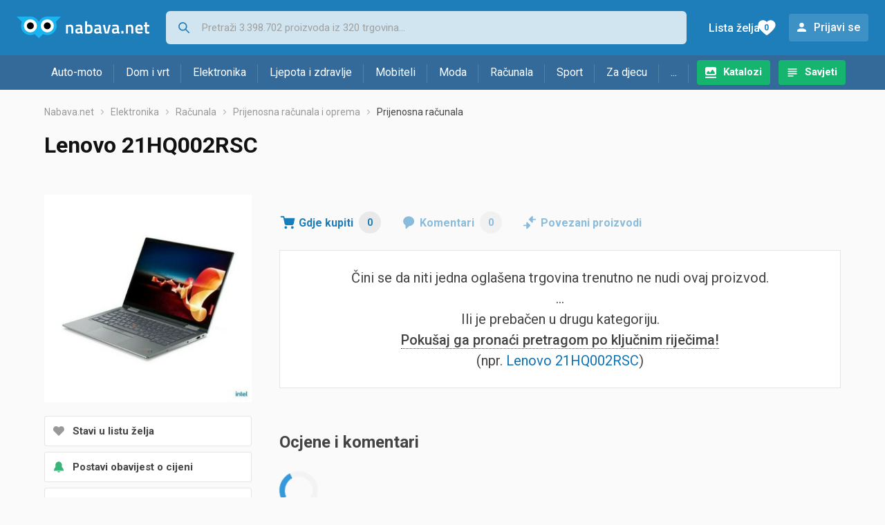

--- FILE ---
content_type: text/html; charset=utf-8
request_url: https://www.google.com/recaptcha/api2/aframe
body_size: 266
content:
<!DOCTYPE HTML><html><head><meta http-equiv="content-type" content="text/html; charset=UTF-8"></head><body><script nonce="dnB5lE00dT-J91AjG-3-HA">/** Anti-fraud and anti-abuse applications only. See google.com/recaptcha */ try{var clients={'sodar':'https://pagead2.googlesyndication.com/pagead/sodar?'};window.addEventListener("message",function(a){try{if(a.source===window.parent){var b=JSON.parse(a.data);var c=clients[b['id']];if(c){var d=document.createElement('img');d.src=c+b['params']+'&rc='+(localStorage.getItem("rc::a")?sessionStorage.getItem("rc::b"):"");window.document.body.appendChild(d);sessionStorage.setItem("rc::e",parseInt(sessionStorage.getItem("rc::e")||0)+1);localStorage.setItem("rc::h",'1770047614186');}}}catch(b){}});window.parent.postMessage("_grecaptcha_ready", "*");}catch(b){}</script></body></html>